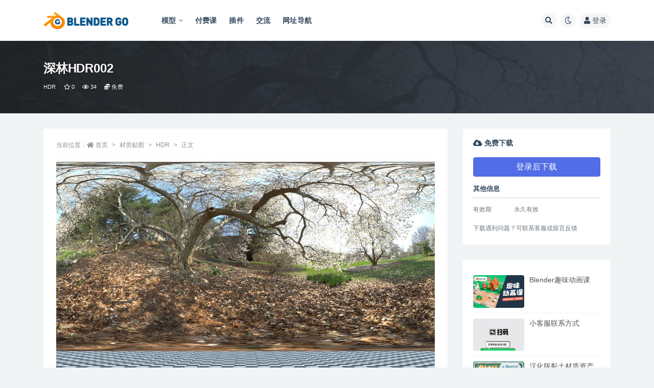

--- FILE ---
content_type: text/html; charset=UTF-8
request_url: https://www.blendergo.net/1665.html
body_size: 12554
content:
<!doctype html>
<html lang="zh-Hans">
<head>
	<meta http-equiv="Content-Type" content="text/html; charset=UTF-8">
	<meta name="viewport" content="width=device-width, initial-scale=1, minimum-scale=1, maximum-scale=1">
	<link rel="profile" href="https://gmpg.org/xfn/11">
	<title>深林HDR002_Blendergo</title>
<meta name='robots' content='max-image-preview:large' />
<link rel="alternate" type="application/rss+xml" title="Blendergo &raquo; Feed" href="https://www.blendergo.net/feed" />
<link rel="alternate" type="application/rss+xml" title="Blendergo &raquo; 评论 Feed" href="https://www.blendergo.net/comments/feed" />
<link rel="alternate" type="application/rss+xml" title="Blendergo &raquo; 深林HDR002 评论 Feed" href="https://www.blendergo.net/1665.html/feed" />
<link rel="alternate" title="oEmbed (JSON)" type="application/json+oembed" href="https://www.blendergo.net/wp-json/oembed/1.0/embed?url=https%3A%2F%2Fwww.blendergo.net%2F1665.html" />
<link rel="alternate" title="oEmbed (XML)" type="text/xml+oembed" href="https://www.blendergo.net/wp-json/oembed/1.0/embed?url=https%3A%2F%2Fwww.blendergo.net%2F1665.html&#038;format=xml" />
<meta name="keywords" content="HDR,森林hdr,">
<meta property="og:title" content="深林HDR002">
<meta property="og:description" content="">
<meta property="og:type" content="article">
<meta property="og:url" content="https://www.blendergo.net/1665.html">
<meta property="og:site_name" content="Blendergo">
<meta property="og:image" content="https://www.blendergo.net/wp-content/uploads/2021/10/1634389795-3a1baa261ad2ee7.jpg">
<link href="https://www.blendergo.net/wp-content/uploads/2021/09/站点icon.jpg" rel="icon">
<style id='wp-img-auto-sizes-contain-inline-css'>
img:is([sizes=auto i],[sizes^="auto," i]){contain-intrinsic-size:3000px 1500px}
/*# sourceURL=wp-img-auto-sizes-contain-inline-css */
</style>
<style id='wp-emoji-styles-inline-css'>

	img.wp-smiley, img.emoji {
		display: inline !important;
		border: none !important;
		box-shadow: none !important;
		height: 1em !important;
		width: 1em !important;
		margin: 0 0.07em !important;
		vertical-align: -0.1em !important;
		background: none !important;
		padding: 0 !important;
	}
/*# sourceURL=wp-emoji-styles-inline-css */
</style>
<style id='classic-theme-styles-inline-css'>
/*! This file is auto-generated */
.wp-block-button__link{color:#fff;background-color:#32373c;border-radius:9999px;box-shadow:none;text-decoration:none;padding:calc(.667em + 2px) calc(1.333em + 2px);font-size:1.125em}.wp-block-file__button{background:#32373c;color:#fff;text-decoration:none}
/*# sourceURL=/wp-includes/css/classic-themes.min.css */
</style>
<link rel='stylesheet' id='bootstrap-css' href='https://www.blendergo.net/wp-content/themes/ripro-v2/assets/bootstrap/css/bootstrap.min.css?ver=4.6.0' media='all' />
<link rel='stylesheet' id='csf-fa5-css' href='https://www.blendergo.net/wp-content/themes/ripro-v2/assets/font-awesome/css/all.min.css?ver=5.14.0' media='all' />
<link rel='stylesheet' id='csf-fa5-v4-shims-css' href='https://www.blendergo.net/wp-content/themes/ripro-v2/assets/font-awesome/css/v4-shims.min.css?ver=5.14.0' media='all' />
<link rel='stylesheet' id='plugins-css' href='https://www.blendergo.net/wp-content/themes/ripro-v2/assets/css/plugins.css?ver=1.0.0' media='all' />
<link rel='stylesheet' id='app-css' href='https://www.blendergo.net/wp-content/themes/ripro-v2/assets/css/app.css?ver=4.8.0' media='all' />
<link rel='stylesheet' id='dark-css' href='https://www.blendergo.net/wp-content/themes/ripro-v2/assets/css/dark.css?ver=4.8.0' media='all' />
<script src="https://www.blendergo.net/wp-content/themes/ripro-v2/assets/js/jquery.min.js?ver=3.5.1" id="jquery-js"></script>
<link rel="https://api.w.org/" href="https://www.blendergo.net/wp-json/" /><link rel="alternate" title="JSON" type="application/json" href="https://www.blendergo.net/wp-json/wp/v2/posts/1665" /><link rel="EditURI" type="application/rsd+xml" title="RSD" href="https://www.blendergo.net/xmlrpc.php?rsd" />
<meta name="generator" content="WordPress 6.9" />
<link rel="canonical" href="https://www.blendergo.net/1665.html" />
<link rel='shortlink' href='https://www.blendergo.net/?p=1665' />
<link rel="icon" href="https://www.blendergo.net/wp-content/uploads/2021/09/1631005325-446ff02e13e248a-32x32.jpg" sizes="32x32" />
<link rel="icon" href="https://www.blendergo.net/wp-content/uploads/2021/09/1631005325-446ff02e13e248a-192x192.jpg" sizes="192x192" />
<link rel="apple-touch-icon" href="https://www.blendergo.net/wp-content/uploads/2021/09/1631005325-446ff02e13e248a-180x180.jpg" />
<meta name="msapplication-TileImage" content="https://www.blendergo.net/wp-content/uploads/2021/09/1631005325-446ff02e13e248a-270x270.jpg" />
<style id='global-styles-inline-css'>
:root{--wp--preset--aspect-ratio--square: 1;--wp--preset--aspect-ratio--4-3: 4/3;--wp--preset--aspect-ratio--3-4: 3/4;--wp--preset--aspect-ratio--3-2: 3/2;--wp--preset--aspect-ratio--2-3: 2/3;--wp--preset--aspect-ratio--16-9: 16/9;--wp--preset--aspect-ratio--9-16: 9/16;--wp--preset--color--black: #000000;--wp--preset--color--cyan-bluish-gray: #abb8c3;--wp--preset--color--white: #ffffff;--wp--preset--color--pale-pink: #f78da7;--wp--preset--color--vivid-red: #cf2e2e;--wp--preset--color--luminous-vivid-orange: #ff6900;--wp--preset--color--luminous-vivid-amber: #fcb900;--wp--preset--color--light-green-cyan: #7bdcb5;--wp--preset--color--vivid-green-cyan: #00d084;--wp--preset--color--pale-cyan-blue: #8ed1fc;--wp--preset--color--vivid-cyan-blue: #0693e3;--wp--preset--color--vivid-purple: #9b51e0;--wp--preset--gradient--vivid-cyan-blue-to-vivid-purple: linear-gradient(135deg,rgb(6,147,227) 0%,rgb(155,81,224) 100%);--wp--preset--gradient--light-green-cyan-to-vivid-green-cyan: linear-gradient(135deg,rgb(122,220,180) 0%,rgb(0,208,130) 100%);--wp--preset--gradient--luminous-vivid-amber-to-luminous-vivid-orange: linear-gradient(135deg,rgb(252,185,0) 0%,rgb(255,105,0) 100%);--wp--preset--gradient--luminous-vivid-orange-to-vivid-red: linear-gradient(135deg,rgb(255,105,0) 0%,rgb(207,46,46) 100%);--wp--preset--gradient--very-light-gray-to-cyan-bluish-gray: linear-gradient(135deg,rgb(238,238,238) 0%,rgb(169,184,195) 100%);--wp--preset--gradient--cool-to-warm-spectrum: linear-gradient(135deg,rgb(74,234,220) 0%,rgb(151,120,209) 20%,rgb(207,42,186) 40%,rgb(238,44,130) 60%,rgb(251,105,98) 80%,rgb(254,248,76) 100%);--wp--preset--gradient--blush-light-purple: linear-gradient(135deg,rgb(255,206,236) 0%,rgb(152,150,240) 100%);--wp--preset--gradient--blush-bordeaux: linear-gradient(135deg,rgb(254,205,165) 0%,rgb(254,45,45) 50%,rgb(107,0,62) 100%);--wp--preset--gradient--luminous-dusk: linear-gradient(135deg,rgb(255,203,112) 0%,rgb(199,81,192) 50%,rgb(65,88,208) 100%);--wp--preset--gradient--pale-ocean: linear-gradient(135deg,rgb(255,245,203) 0%,rgb(182,227,212) 50%,rgb(51,167,181) 100%);--wp--preset--gradient--electric-grass: linear-gradient(135deg,rgb(202,248,128) 0%,rgb(113,206,126) 100%);--wp--preset--gradient--midnight: linear-gradient(135deg,rgb(2,3,129) 0%,rgb(40,116,252) 100%);--wp--preset--font-size--small: 13px;--wp--preset--font-size--medium: 20px;--wp--preset--font-size--large: 36px;--wp--preset--font-size--x-large: 42px;--wp--preset--spacing--20: 0.44rem;--wp--preset--spacing--30: 0.67rem;--wp--preset--spacing--40: 1rem;--wp--preset--spacing--50: 1.5rem;--wp--preset--spacing--60: 2.25rem;--wp--preset--spacing--70: 3.38rem;--wp--preset--spacing--80: 5.06rem;--wp--preset--shadow--natural: 6px 6px 9px rgba(0, 0, 0, 0.2);--wp--preset--shadow--deep: 12px 12px 50px rgba(0, 0, 0, 0.4);--wp--preset--shadow--sharp: 6px 6px 0px rgba(0, 0, 0, 0.2);--wp--preset--shadow--outlined: 6px 6px 0px -3px rgb(255, 255, 255), 6px 6px rgb(0, 0, 0);--wp--preset--shadow--crisp: 6px 6px 0px rgb(0, 0, 0);}:where(.is-layout-flex){gap: 0.5em;}:where(.is-layout-grid){gap: 0.5em;}body .is-layout-flex{display: flex;}.is-layout-flex{flex-wrap: wrap;align-items: center;}.is-layout-flex > :is(*, div){margin: 0;}body .is-layout-grid{display: grid;}.is-layout-grid > :is(*, div){margin: 0;}:where(.wp-block-columns.is-layout-flex){gap: 2em;}:where(.wp-block-columns.is-layout-grid){gap: 2em;}:where(.wp-block-post-template.is-layout-flex){gap: 1.25em;}:where(.wp-block-post-template.is-layout-grid){gap: 1.25em;}.has-black-color{color: var(--wp--preset--color--black) !important;}.has-cyan-bluish-gray-color{color: var(--wp--preset--color--cyan-bluish-gray) !important;}.has-white-color{color: var(--wp--preset--color--white) !important;}.has-pale-pink-color{color: var(--wp--preset--color--pale-pink) !important;}.has-vivid-red-color{color: var(--wp--preset--color--vivid-red) !important;}.has-luminous-vivid-orange-color{color: var(--wp--preset--color--luminous-vivid-orange) !important;}.has-luminous-vivid-amber-color{color: var(--wp--preset--color--luminous-vivid-amber) !important;}.has-light-green-cyan-color{color: var(--wp--preset--color--light-green-cyan) !important;}.has-vivid-green-cyan-color{color: var(--wp--preset--color--vivid-green-cyan) !important;}.has-pale-cyan-blue-color{color: var(--wp--preset--color--pale-cyan-blue) !important;}.has-vivid-cyan-blue-color{color: var(--wp--preset--color--vivid-cyan-blue) !important;}.has-vivid-purple-color{color: var(--wp--preset--color--vivid-purple) !important;}.has-black-background-color{background-color: var(--wp--preset--color--black) !important;}.has-cyan-bluish-gray-background-color{background-color: var(--wp--preset--color--cyan-bluish-gray) !important;}.has-white-background-color{background-color: var(--wp--preset--color--white) !important;}.has-pale-pink-background-color{background-color: var(--wp--preset--color--pale-pink) !important;}.has-vivid-red-background-color{background-color: var(--wp--preset--color--vivid-red) !important;}.has-luminous-vivid-orange-background-color{background-color: var(--wp--preset--color--luminous-vivid-orange) !important;}.has-luminous-vivid-amber-background-color{background-color: var(--wp--preset--color--luminous-vivid-amber) !important;}.has-light-green-cyan-background-color{background-color: var(--wp--preset--color--light-green-cyan) !important;}.has-vivid-green-cyan-background-color{background-color: var(--wp--preset--color--vivid-green-cyan) !important;}.has-pale-cyan-blue-background-color{background-color: var(--wp--preset--color--pale-cyan-blue) !important;}.has-vivid-cyan-blue-background-color{background-color: var(--wp--preset--color--vivid-cyan-blue) !important;}.has-vivid-purple-background-color{background-color: var(--wp--preset--color--vivid-purple) !important;}.has-black-border-color{border-color: var(--wp--preset--color--black) !important;}.has-cyan-bluish-gray-border-color{border-color: var(--wp--preset--color--cyan-bluish-gray) !important;}.has-white-border-color{border-color: var(--wp--preset--color--white) !important;}.has-pale-pink-border-color{border-color: var(--wp--preset--color--pale-pink) !important;}.has-vivid-red-border-color{border-color: var(--wp--preset--color--vivid-red) !important;}.has-luminous-vivid-orange-border-color{border-color: var(--wp--preset--color--luminous-vivid-orange) !important;}.has-luminous-vivid-amber-border-color{border-color: var(--wp--preset--color--luminous-vivid-amber) !important;}.has-light-green-cyan-border-color{border-color: var(--wp--preset--color--light-green-cyan) !important;}.has-vivid-green-cyan-border-color{border-color: var(--wp--preset--color--vivid-green-cyan) !important;}.has-pale-cyan-blue-border-color{border-color: var(--wp--preset--color--pale-cyan-blue) !important;}.has-vivid-cyan-blue-border-color{border-color: var(--wp--preset--color--vivid-cyan-blue) !important;}.has-vivid-purple-border-color{border-color: var(--wp--preset--color--vivid-purple) !important;}.has-vivid-cyan-blue-to-vivid-purple-gradient-background{background: var(--wp--preset--gradient--vivid-cyan-blue-to-vivid-purple) !important;}.has-light-green-cyan-to-vivid-green-cyan-gradient-background{background: var(--wp--preset--gradient--light-green-cyan-to-vivid-green-cyan) !important;}.has-luminous-vivid-amber-to-luminous-vivid-orange-gradient-background{background: var(--wp--preset--gradient--luminous-vivid-amber-to-luminous-vivid-orange) !important;}.has-luminous-vivid-orange-to-vivid-red-gradient-background{background: var(--wp--preset--gradient--luminous-vivid-orange-to-vivid-red) !important;}.has-very-light-gray-to-cyan-bluish-gray-gradient-background{background: var(--wp--preset--gradient--very-light-gray-to-cyan-bluish-gray) !important;}.has-cool-to-warm-spectrum-gradient-background{background: var(--wp--preset--gradient--cool-to-warm-spectrum) !important;}.has-blush-light-purple-gradient-background{background: var(--wp--preset--gradient--blush-light-purple) !important;}.has-blush-bordeaux-gradient-background{background: var(--wp--preset--gradient--blush-bordeaux) !important;}.has-luminous-dusk-gradient-background{background: var(--wp--preset--gradient--luminous-dusk) !important;}.has-pale-ocean-gradient-background{background: var(--wp--preset--gradient--pale-ocean) !important;}.has-electric-grass-gradient-background{background: var(--wp--preset--gradient--electric-grass) !important;}.has-midnight-gradient-background{background: var(--wp--preset--gradient--midnight) !important;}.has-small-font-size{font-size: var(--wp--preset--font-size--small) !important;}.has-medium-font-size{font-size: var(--wp--preset--font-size--medium) !important;}.has-large-font-size{font-size: var(--wp--preset--font-size--large) !important;}.has-x-large-font-size{font-size: var(--wp--preset--font-size--x-large) !important;}
/*# sourceURL=global-styles-inline-css */
</style>
</head>
<body class="wp-singular post-template-default single single-post postid-1665 single-format-standard wp-theme-ripro-v2 navbar-sticky with-hero hero-wide hero-shop pagination-numeric no-off-canvas sidebar-right">
<div id="app" class="site">
	
<header class="site-header">
    <div class="container">
	    <div class="navbar">
			  <div class="logo-wrapper">
          <a href="https://www.blendergo.net/">
        <img class="logo regular" src="https://www.blendergo.net/wp-content/uploads/2021/09/1631005158-1a30804f0ba6395.png" alt="Blendergo">
      </a>
    
  </div> 			
			<div class="sep"></div>
			
			<nav class="main-menu d-none d-lg-block">
			<ul id="menu-%e7%ac%ac%e4%b8%80%e5%a5%97" class="nav-list u-plain-list"><li class="menu-item menu-item-type-taxonomy menu-item-object-category menu-item-has-children"><a href="https://www.blendergo.net/model">模型</a>
<ul class="sub-menu">
	<li class="menu-item menu-item-type-taxonomy menu-item-object-category"><a href="https://www.blendergo.net/model">模型</a></li>
	<li class="menu-item menu-item-type-taxonomy menu-item-object-category"><a href="https://www.blendergo.net/assets">资产</a></li>
</ul>
</li>
<li class="menu-item menu-item-type-taxonomy menu-item-object-category"><a href="https://www.blendergo.net/%e4%bb%98%e8%b4%b9%e8%af%be">付费课</a></li>
<li class="menu-item menu-item-type-taxonomy menu-item-object-category"><a href="https://www.blendergo.net/pulg">插件</a></li>
<li class="menu-item menu-item-type-post_type_archive menu-item-object-question"><a href="https://www.blendergo.net/question">交流</a></li>
<li class="menu-item menu-item-type-post_type menu-item-object-page menu-item-home"><a href="https://www.blendergo.net/links">网址导航</a></li>
</ul>			</nav>
			
			<div class="actions">
				
								<span class="btn btn-sm search-open navbar-button ml-2" rel="nofollow noopener noreferrer" data-action="omnisearch-open" data-target="#omnisearch" title="搜索"><i class="fas fa-search"></i></span>
				
				
						        <span class="btn btn-sm toggle-dark navbar-button ml-2" rel="nofollow noopener noreferrer" title="夜间模式"><i class="fa fa-moon-o"></i></span>
                                
				<!-- user navbar dropdown  -->
		        				<a class="login-btn navbar-button ml-2" rel="nofollow noopener noreferrer" href="#"><i class="fa fa-user mr-1"></i>登录</a>
								<!-- user navbar dropdown -->

                
		        <div class="burger"></div>

		        
		    </div>
		    
	    </div>
    </div>
</header>

<div class="header-gap"></div>


<div class="hero lazyload visible" data-bg="https://www.blendergo.net/wp-content/uploads/2021/10/1634389795-3a1baa261ad2ee7.jpg">
<div class="container"><header class="entry-header">
<h1 class="entry-title">深林HDR002</h1>          <div class="entry-meta">
            
                          <span class="meta-category">
                <a href="https://www.blendergo.net/texture/hdr" rel="category">HDR</a>
              </span>
                            <span class="meta-favnum"><i class="far fa-star"></i> 0</span>
                            <span class="meta-views"><i class="fa fa-eye"></i> 34</span>
            <span class="meta-shhop-icon"><i class="fas fa-coins"></i> 免费</span>                <span class="meta-edit"></span>
            

          </div>
        </header>
</div></div>	<main id="main" role="main" class="site-content">
<div class="container">
	<div class="row">
		<div class="content-column col-lg-9">
			<div class="content-area">
				<article id="post-1665" class="article-content post-1665 post type-post status-publish format-standard has-post-thumbnail hentry category-hdr">

  <div class="container">
        <div class="article-crumb"><ol class="breadcrumb">当前位置：<li class="home"><i class="fa fa-home"></i> <a href="https://www.blendergo.net">首页</a></li><li><a href="https://www.blendergo.net/texture">材质贴图</a></li><li><a href="https://www.blendergo.net/texture/hdr">HDR</a></li><li class="active">正文</li></ol></div>
    
    
    <div class="pt-0 d-none d-block d-xl-none d-lg-none"><aside id="header-widget-shop-down" class="widget-area"><p></p></aside></div>  
    <div class="entry-wrapper">
            <div class="entry-content u-text-format u-clearfix">
        <p><img fetchpriority="high" decoding="async" class="alignnone size-full wp-image-1666" src="https://www.blendergo.net/wp-content/uploads/2021/10/1634389757-3a1baa261ad2ee7.jpg" alt="" width="1024" height="768" srcset="https://www.blendergo.net/wp-content/uploads/2021/10/1634389757-3a1baa261ad2ee7.jpg 1024w, https://www.blendergo.net/wp-content/uploads/2021/10/1634389757-3a1baa261ad2ee7-373x280.jpg 373w, https://www.blendergo.net/wp-content/uploads/2021/10/1634389757-3a1baa261ad2ee7-768x576.jpg 768w" sizes="(max-width: 1024px) 100vw, 1024px" /></p>
<div class="post-note alert alert-warning mt-2" role="alert"><small><strong>声明：</strong>本站资源仅供学习交流，如遇资源错乱或不完整请下方留言</small></div>
<div class="entry-share">
	<div class="row">
		<div class="col d-none d-lg-block">
            
            			
		</div>
		<div class="col-auto mb-3 mb-lg-0">

            
			<button class="go-star-btn btn btn-sm btn-white" data-id="1665"><i class="far fa-star"></i> 收藏</button>            
			                <button class="share-poster btn btn-sm btn-white" data-id="1665" title="文章封面图"><i class="fa fa-share-alt"></i> 海报</button>
                        
            <button class="go-copy btn btn-sm btn-white" data-toggle="tooltip" data-placement="top" title="点击复制链接" data-clipboard-text="https://www.blendergo.net/1665.html"><i class="fas fa-link"></i> 链接</button>
		</div>
	</div>
</div>

      </div>
          </div>
    

  </div>
</article>

<div class="entry-navigation">
	<div class="row">
            	<div class="col-lg-6 col-12">
            <a class="entry-page-prev" href="https://www.blendergo.net/1662.html" title="深林HDR001">
                <div class="entry-page-icon"><i class="fas fa-arrow-left"></i></div>
                <div class="entry-page-info">
                    <span class="d-block rnav">上一篇</span>
                    <span class="d-block title">深林HDR001</span>
                </div>
            </a> 
        </div>
                    	<div class="col-lg-6 col-12">
            <a class="entry-page-next" href="https://www.blendergo.net/1670.html" title="深林HDR003">
                <div class="entry-page-info">
                    <span class="d-block rnav">下一篇</span>
                    <span class="d-block title">深林HDR003</span>
                </div>
                <div class="entry-page-icon"><i class="fas fa-arrow-right"></i></div>
            </a>
        </div>
            </div>
</div>    <div class="related-posts">
        <h3 class="u-border-title">相关文章</h3>
        <div class="row">
                      <div class="col-lg-6 col-12">
              <article id="post-1858" class="post post-list post-1858 type-post status-publish format-standard has-post-thumbnail hentry category-hdr">
                  <div class="entry-media"><div class="placeholder" style="padding-bottom: 63.636363636364%"><a target="_blank" href="https://www.blendergo.net/1858.html" title="深林HDR050" rel="nofollow noopener noreferrer"><img class="lazyload" data-src="https://www.blendergo.net/wp-content/uploads/2021/10/1634392702-a93e60f612fc33a-440x280.jpg" src="https://www.blendergo.net/wp-content/themes/ripro-v2/assets/img/thumb-ing.gif" alt="深林HDR050" /></a></div></div>                  <div class="entry-wrapper">
                    <header class="entry-header"><h2 class="entry-title"><a target="_blank" href="https://www.blendergo.net/1858.html" title="深林HDR050" rel="bookmark">深林HDR050</a></h2></header>
                                        <div class="entry-footer">          <div class="entry-meta">
            
                          <span class="meta-category">
                <a href="https://www.blendergo.net/texture/hdr" rel="category">HDR</a>
              </span>
                          <span class="meta-date">
                  <time datetime="2021-10-16T21:58:26+08:00">
                    <i class="fa fa-clock-o"></i>
                    4 年前                  </time>
              </span>
                            <span class="meta-views"><i class="fa fa-eye"></i> 179</span>
            <span class="meta-shhop-icon"><i class="fas fa-coins"></i> 免费</span>

          </div>
        </div>
                                    </div>
            </article>
          </div>
                      <div class="col-lg-6 col-12">
              <article id="post-1854" class="post post-list post-1854 type-post status-publish format-standard has-post-thumbnail hentry category-hdr">
                  <div class="entry-media"><div class="placeholder" style="padding-bottom: 63.636363636364%"><a target="_blank" href="https://www.blendergo.net/1854.html" title="深林HDR049" rel="nofollow noopener noreferrer"><img class="lazyload" data-src="https://www.blendergo.net/wp-content/uploads/2021/10/1634392655-692f94f6abe53db-440x280.jpg" src="https://www.blendergo.net/wp-content/themes/ripro-v2/assets/img/thumb-ing.gif" alt="深林HDR049" /></a></div></div>                  <div class="entry-wrapper">
                    <header class="entry-header"><h2 class="entry-title"><a target="_blank" href="https://www.blendergo.net/1854.html" title="深林HDR049" rel="bookmark">深林HDR049</a></h2></header>
                                        <div class="entry-footer">          <div class="entry-meta">
            
                          <span class="meta-category">
                <a href="https://www.blendergo.net/texture/hdr" rel="category">HDR</a>
              </span>
                          <span class="meta-date">
                  <time datetime="2021-10-16T21:57:38+08:00">
                    <i class="fa fa-clock-o"></i>
                    4 年前                  </time>
              </span>
                            <span class="meta-views"><i class="fa fa-eye"></i> 172</span>
            <span class="meta-shhop-icon"><i class="fas fa-coins"></i> 免费</span>

          </div>
        </div>
                                    </div>
            </article>
          </div>
                      <div class="col-lg-6 col-12">
              <article id="post-1850" class="post post-list post-1850 type-post status-publish format-standard has-post-thumbnail hentry category-hdr">
                  <div class="entry-media"><div class="placeholder" style="padding-bottom: 63.636363636364%"><a target="_blank" href="https://www.blendergo.net/1850.html" title="深林HDR048" rel="nofollow noopener noreferrer"><img class="lazyload" data-src="https://www.blendergo.net/wp-content/uploads/2021/10/1634392603-f189a36b6c78779-440x280.jpg" src="https://www.blendergo.net/wp-content/themes/ripro-v2/assets/img/thumb-ing.gif" alt="深林HDR048" /></a></div></div>                  <div class="entry-wrapper">
                    <header class="entry-header"><h2 class="entry-title"><a target="_blank" href="https://www.blendergo.net/1850.html" title="深林HDR048" rel="bookmark">深林HDR048</a></h2></header>
                                        <div class="entry-footer">          <div class="entry-meta">
            
                          <span class="meta-category">
                <a href="https://www.blendergo.net/texture/hdr" rel="category">HDR</a>
              </span>
                          <span class="meta-date">
                  <time datetime="2021-10-16T21:56:46+08:00">
                    <i class="fa fa-clock-o"></i>
                    4 年前                  </time>
              </span>
                            <span class="meta-views"><i class="fa fa-eye"></i> 104</span>
            <span class="meta-shhop-icon"><i class="fas fa-coins"></i> 免费</span>

          </div>
        </div>
                                    </div>
            </article>
          </div>
                      <div class="col-lg-6 col-12">
              <article id="post-1846" class="post post-list post-1846 type-post status-publish format-standard has-post-thumbnail hentry category-hdr">
                  <div class="entry-media"><div class="placeholder" style="padding-bottom: 63.636363636364%"><a target="_blank" href="https://www.blendergo.net/1846.html" title="深林HDR047" rel="nofollow noopener noreferrer"><img class="lazyload" data-src="https://www.blendergo.net/wp-content/uploads/2021/10/1634392549-4b3b91dd676606b-440x280.jpg" src="https://www.blendergo.net/wp-content/themes/ripro-v2/assets/img/thumb-ing.gif" alt="深林HDR047" /></a></div></div>                  <div class="entry-wrapper">
                    <header class="entry-header"><h2 class="entry-title"><a target="_blank" href="https://www.blendergo.net/1846.html" title="深林HDR047" rel="bookmark">深林HDR047</a></h2></header>
                                        <div class="entry-footer">          <div class="entry-meta">
            
                          <span class="meta-category">
                <a href="https://www.blendergo.net/texture/hdr" rel="category">HDR</a>
              </span>
                          <span class="meta-date">
                  <time datetime="2021-10-16T21:55:53+08:00">
                    <i class="fa fa-clock-o"></i>
                    4 年前                  </time>
              </span>
                            <span class="meta-views"><i class="fa fa-eye"></i> 55</span>
            <span class="meta-shhop-icon"><i class="fas fa-coins"></i> 免费</span>

          </div>
        </div>
                                    </div>
            </article>
          </div>
                  </div>
    </div>


<div id="comments" class="entry-comments">
    	<div id="respond" class="comment-respond">
		<h3 id="reply-title" class="comment-reply-title">发表回复 <small><a rel="nofollow" id="cancel-comment-reply-link" href="/1665.html#respond" style="display:none;">取消回复</a></small></h3><form action="https://www.blendergo.net/wp-comments-post.php" method="post" id="commentform" class="comment-form"><p class="comment-notes"><span id="email-notes">您的邮箱地址不会被公开。</span> <span class="required-field-message">必填项已用 <span class="required">*</span> 标注</span></p><div class="comment-form-comment"><a class="btn btn-sm btn-link" href="javascript:embedImage();">插入图片</a><textarea id="comment" name="comment" class="required" rows="4" placeholder="请输入评论内容..."></textarea></div><div class="comment-form-author"><input id="author" name="author" type="text" placeholder="*昵称: " value="" size="30" class="required"></div>
<div class="comment-form-email"><input id="email" name="email" type="text" placeholder="*邮箱: " value="" class="required"></div>
<div class="comment-form-url"><input id="url" name="url" type="text" placeholder="网址: " value="" size="30"></div>
<div class="comment-form-cookies-consent"><input id="wp-comment-cookies-consent" name="wp-comment-cookies-consent" type="checkbox" value="yes" checked="checked" > 浏览器会保存昵称、邮箱和网站cookies信息，下次评论时使用。</div>
<div class="form-submit"><input name="submit" type="submit" id="submit" class="submit" value="提交" /> <input type='hidden' name='comment_post_ID' value='1665' id='comment_post_ID' />
<input type='hidden' name='comment_parent' id='comment_parent' value='0' />
</div></form>	</div><!-- #respond -->
		</div>
			</div>
		</div>
					<div class="sidebar-column col-lg-3">
				<aside id="secondary" class="widget-area">
	<div id="ripro_v2_shop_down-2" class="widget ripro-v2-widget-shop-down"><div class="price"><h3><i class="fas fa-cloud-download-alt mr-1"></i>免费下载</h3></div><button type="button" class="btn btn-block btn-primary mb-3 login-btn">登录后下载</button><div class="down-info"><h5>其他信息</h5><ul class="infos"><li><p class="data-label">有效期</p><p class="info">永久有效</p></li></ul></div><div class="down-help mt-2 small text-muted">下载遇到问题？可联系客服或留言反馈</div></div><div id="ripro_v2_widget_post_item-2" class="widget ripro_v2-widget-post">        <div class="list"> 
                                <article id="post-8947" class="post post-list post-8947 type-post status-publish format-standard has-post-thumbnail hentry category-73">
                      <div class="entry-media"><div class="placeholder" style="padding-bottom: 63.636363636364%"><a target="_blank" href="https://www.blendergo.net/8947.html" title="Blender趣味动画课" rel="nofollow noopener noreferrer"><img class="lazyload" data-src="https://www.blendergo.net/wp-content/uploads/2024/08/b站课堂封面-横版-440x280.png" src="https://www.blendergo.net/wp-content/themes/ripro-v2/assets/img/thumb-ing.gif" alt="Blender趣味动画课" /></a></div></div>                      <div class="entry-wrapper">
                        <header class="entry-header">
                          <h2 class="entry-title"><a target="_blank" href="https://www.blendergo.net/8947.html" title="Blender趣味动画课" rel="bookmark">Blender趣味动画课</a></h2>                        </header>
                        <div class="entry-footer">          <div class="entry-meta">
            
                          <span class="meta-date">
                  <time datetime="2024-08-10T10:42:05+08:00">
                    <i class="fa fa-clock-o"></i>
                    1 年前                  </time>
              </span>
            <span class="meta-shhop-icon"><i class="fas fa-coins"></i> 269</span>

          </div>
        </div>
                    </div>
                </article>
                                <article id="post-8920" class="post post-list post-8920 type-post status-publish format-standard hentry category-71">
                      <div class="entry-media"><div class="placeholder" style="padding-bottom: 63.636363636364%"><a target="_blank" href="https://www.blendergo.net/8920.html" title="小客服联系方式" rel="nofollow noopener noreferrer"><img class="lazyload" data-src="https://www.blendergo.net/wp-content/uploads/2024/08/小助手微信.png" src="https://www.blendergo.net/wp-content/themes/ripro-v2/assets/img/thumb-ing.gif" alt="小客服联系方式" /></a></div></div>                      <div class="entry-wrapper">
                        <header class="entry-header">
                          <h2 class="entry-title"><a target="_blank" href="https://www.blendergo.net/8920.html" title="小客服联系方式" rel="bookmark">小客服联系方式</a></h2>                        </header>
                        <div class="entry-footer">          <div class="entry-meta">
            
                          <span class="meta-date">
                  <time datetime="2024-08-05T13:12:10+08:00">
                    <i class="fa fa-clock-o"></i>
                    1 年前                  </time>
              </span>
            

          </div>
        </div>
                    </div>
                </article>
                                <article id="post-8901" class="post post-list post-8901 type-post status-publish format-standard has-post-thumbnail hentry category-pulg">
                      <div class="entry-media"><div class="placeholder" style="padding-bottom: 63.636363636364%"><a target="_blank" href="https://www.blendergo.net/8901.html" title="汉化版黏土材质资产库Clay Doh (Cycles &#038; Eevee)" rel="nofollow noopener noreferrer"><img class="lazyload" data-src="https://www.blendergo.net/wp-content/uploads/2024/07/1719922263-8ae42cdd446acc6.jpg" src="https://www.blendergo.net/wp-content/themes/ripro-v2/assets/img/thumb-ing.gif" alt="汉化版黏土材质资产库Clay Doh (Cycles &#038; Eevee)" /></a></div></div>                      <div class="entry-wrapper">
                        <header class="entry-header">
                          <h2 class="entry-title"><a target="_blank" href="https://www.blendergo.net/8901.html" title="汉化版黏土材质资产库Clay Doh (Cycles &#038; Eevee)" rel="bookmark">汉化版黏土材质资产库Clay Doh (Cycles &#038; Eevee)</a></h2>                        </header>
                        <div class="entry-footer">          <div class="entry-meta">
            
                          <span class="meta-date">
                  <time datetime="2024-07-02T20:08:39+08:00">
                    <i class="fa fa-clock-o"></i>
                    2 年前                  </time>
              </span>
            <span class="meta-shhop-icon"><i class="fas fa-coins"></i> 免费</span>

          </div>
        </div>
                    </div>
                </article>
                                <article id="post-8835" class="post post-list post-8835 type-post status-publish format-standard hentry category-uncategorized">
                      <div class="entry-media"><div class="placeholder" style="padding-bottom: 63.636363636364%"><a target="_blank" href="https://www.blendergo.net/8835.html" title="blendergo在线资产库1.2" rel="nofollow noopener noreferrer"><img class="lazyload" data-src="https://www.blendergo.net/wp-content/uploads/2024/06/1717590994-567654726804014.jpg" src="https://www.blendergo.net/wp-content/themes/ripro-v2/assets/img/thumb-ing.gif" alt="blendergo在线资产库1.2" /></a></div></div>                      <div class="entry-wrapper">
                        <header class="entry-header">
                          <h2 class="entry-title"><a target="_blank" href="https://www.blendergo.net/8835.html" title="blendergo在线资产库1.2" rel="bookmark">blendergo在线资产库1.2</a></h2>                        </header>
                        <div class="entry-footer">          <div class="entry-meta">
            
                          <span class="meta-date">
                  <time datetime="2024-06-04T23:23:47+08:00">
                    <i class="fa fa-clock-o"></i>
                    2 年前                  </time>
              </span>
            

          </div>
        </div>
                    </div>
                </article>
                      </div>
        </div></aside><!-- #secondary -->
			</div>
			</div>
</div>
	</main><!-- #main -->
	
	<footer class="site-footer">
				<div class="footer-copyright d-flex text-center">
			<div class="container">
							    <p class="m-0 small">
			    	Copyright © 2021 <a href="https://www.blendergo.net/">blendergo.net</a> - All rights reserved<a href="https://beian.miit.gov.cn" target="_blank" rel="noreferrer nofollow">京ICP备2022010963号-1</a><a href="http://www.beian.gov.cn/portal/registerSystemInfo?recordcode=188888888" target="_blank" rel="noreferrer nofollow">京ICP备2022010963号-1</a>				</p>
								
							</div>
		</div>

	</footer><!-- #footer -->

</div><!-- #page -->

<div class="rollbar">
		<ul class="actions">
			<li>
						<a href="https://www.blendergo.net/" rel="nofollow noopener noreferrer" data-toggle="tooltip" data-html="true" data-placement="left" title="首页"><i class="fas fa-home"></i></a>
		</li>
				<li>
						<a target="_blank" href="https://www.blendergo.net/8920.html" rel="nofollow noopener noreferrer" data-toggle="tooltip" data-html="true" data-placement="left" title="客服"><i class="fas fa-user"></i></a>
		</li>
			</ul>
		<div class="rollbar-item back-to-top">
		<i class="fas fa-chevron-up"></i>
	</div>
</div>
<div class="m-menubar">
		<ul>
			<li>
						<a href="https://www.blendergo.net" rel="nofollow noopener noreferrer"><i class="fas fa-home"></i>首页</a>
		</li>
				<li>
						<a href="https://www.blendergo.net/%e8%b5%84%e8%ae%af%e6%96%87%e7%ab%a0" rel="nofollow noopener noreferrer"><i class="fas fa-layer-group"></i>文章</a>
		</li>
				<li>
						<a href="https://www.blendergo.net/pulg" rel="nofollow noopener noreferrer"><i class="fab fa-ello"></i>插件</a>
		</li>
				<li>
						<a href="https://www.blendergo.net/user" rel="nofollow noopener noreferrer"><i class="fas fa-box"></i>模型</a>
		</li>
				<li>
			<a href="javacript:void(0);" class="back-to-top" rel="nofollow noopener noreferrer"><i class="fas fa-chevron-up"></i>顶部<span></span></a>
		</li>
	</ul>
	</div>
<div id="omnisearch" class="omnisearch">
    <div class="container">
        <form class="omnisearch-form" method="get" action="https://www.blendergo.net/">
            <div class="form-group">
                <div class="input-group input-group-merge input-group-flush">
                    <div class="input-group-prepend">
                        <span class="input-group-text"><i class="fas fa-search"></i></span>
                    </div>

					<div class="input-group-prepend d-flex align-items-center" style=" max-width: 35%; ">
                    <select  name='cat' id='omnisearch-cat' class='selectpicker'>
	<option value=''>全部</option>
	<option class="level-0" value="73">付费课</option>
	<option class="level-0" value="61">其他</option>
	<option class="level-0" value="9">插件</option>
	<option class="level-0" value="8">教程学习</option>
	<option class="level-0" value="1">未分类</option>
	<option class="level-0" value="7">材质贴图</option>
	<option class="level-0" value="6">模型</option>
	<option class="level-0" value="71">用途</option>
	<option class="level-0" value="62">资产</option>
	<option class="level-0" value="2">资讯文章</option>
</select>
				  	</div>
                    <input type="text" class="search-ajax-input form-control" name="s" value="" placeholder="输入关键词 回车搜索..." autocomplete="off">

                </div>
            </div>
        </form>
        <div class="omnisearch-suggestions">
            <div class="search-keywords">
                <a href="https://www.blendergo.net/texture/hdr" class="tag-cloud-link tag-link-26 tag-link-position-1" style="font-size: 14px;">HDR</a>
<a href="https://www.blendergo.net/model/%e4%ba%a4%e9%80%9a%e5%b7%a5%e5%85%b7" class="tag-cloud-link tag-link-57 tag-link-position-2" style="font-size: 14px;">交通工具</a>
<a href="https://www.blendergo.net/texture/cycl/%e5%a2%99%e9%9d%a2" class="tag-cloud-link tag-link-37 tag-link-position-3" style="font-size: 14px;">墙面</a>
<a href="https://www.blendergo.net/model/%e5%ae%b6%e5%85%b7%e4%b8%8e%e5%ae%b6%e8%a3%85" class="tag-cloud-link tag-link-48 tag-link-position-4" style="font-size: 14px;">家具与家装</a>
<a href="https://www.blendergo.net/texture/cycl/%e5%b8%83%e6%96%99%e7%bb%87%e7%89%a9" class="tag-cloud-link tag-link-40 tag-link-position-5" style="font-size: 14px;">布料织物</a>
<a href="https://www.blendergo.net/texture/cycl" class="tag-cloud-link tag-link-41 tag-link-position-6" style="font-size: 14px;">常用材料</a>
<a href="https://www.blendergo.net/texture/cycl/%e6%9c%a8%e5%9c%b0%e6%9d%bf" class="tag-cloud-link tag-link-35 tag-link-position-7" style="font-size: 14px;">木地板</a>
<a href="https://www.blendergo.net/texture/cycl/%e6%9c%a8%e7%ba%b9" class="tag-cloud-link tag-link-34 tag-link-position-8" style="font-size: 14px;">木纹</a>
<a href="https://www.blendergo.net/texture" class="tag-cloud-link tag-link-7 tag-link-position-9" style="font-size: 14px;">材质贴图</a>
<a href="https://www.blendergo.net/model" class="tag-cloud-link tag-link-6 tag-link-position-10" style="font-size: 14px;">模型</a>
<a href="https://www.blendergo.net/model/%e6%ad%a6%e5%99%a8%e5%86%9b%e4%ba%8b" class="tag-cloud-link tag-link-52 tag-link-position-11" style="font-size: 14px;">武器军事</a>
<a href="https://www.blendergo.net/texture/cycl/%e7%93%b7%e7%a0%96" class="tag-cloud-link tag-link-36 tag-link-position-12" style="font-size: 14px;">瓷砖</a>
<a href="https://www.blendergo.net/model/%e7%94%9f%e6%b4%bb%e7%94%a8%e5%93%81" class="tag-cloud-link tag-link-50 tag-link-position-13" style="font-size: 14px;">生活用品</a>
<a href="https://www.blendergo.net/model/%e7%9f%b3%e5%a4%b4%e6%a4%8d%e7%89%a9" class="tag-cloud-link tag-link-49 tag-link-position-14" style="font-size: 14px;">石头植物</a>
<a href="https://www.blendergo.net/texture/cycl/%e7%9f%b3%e6%9d%90" class="tag-cloud-link tag-link-39 tag-link-position-15" style="font-size: 14px;">石材</a>
<a href="https://www.blendergo.net/texture/cycl/%e9%87%91%e5%b1%9e" class="tag-cloud-link tag-link-42 tag-link-position-16" style="font-size: 14px;">金属</a>
<a href="https://www.blendergo.net/model/%e9%a3%9f%e5%93%81%e6%b0%b4%e6%9e%9c" class="tag-cloud-link tag-link-51 tag-link-position-17" style="font-size: 14px;">食品水果</a>
<a href="https://www.blendergo.net/texture/hdr/%e9%bb%84%e6%98%8fhdr" class="tag-cloud-link tag-link-30 tag-link-position-18" style="font-size: 14px;">黄昏hdr</a>            </div>
                    </div>
    </div>
</div>

<div class="dimmer"></div>

<div class="off-canvas">
  <div class="canvas-close"><i class="fas fa-times"></i></div>
  <div class="mobile-menu d-block d-xl-none d-lg-none"></div>
</div>
<script type="speculationrules">
{"prefetch":[{"source":"document","where":{"and":[{"href_matches":"/*"},{"not":{"href_matches":["/wp-*.php","/wp-admin/*","/wp-content/uploads/*","/wp-content/*","/wp-content/plugins/*","/wp-content/themes/ripro-v2/*","/*\\?(.+)"]}},{"not":{"selector_matches":"a[rel~=\"nofollow\"]"}},{"not":{"selector_matches":".no-prefetch, .no-prefetch a"}}]},"eagerness":"conservative"}]}
</script>
<!-- HFCM by 99 Robots - Snippet # 1: 百度统计 -->
<script>
var _hmt = _hmt || [];
(function() {
  var hm = document.createElement("script");
  hm.src = "https://hm.baidu.com/hm.js?946ec6aea04dadd466428a12f64b639c";
  var s = document.getElementsByTagName("script")[0]; 
  s.parentNode.insertBefore(hm, s);
})();
</script>

<!-- /end HFCM by 99 Robots -->
<script src="https://www.blendergo.net/wp-content/themes/ripro-v2/assets/js/popper.min.js?ver=4.8.0" id="popper-js"></script>
<script src="https://www.blendergo.net/wp-content/themes/ripro-v2/assets/bootstrap/js/bootstrap.min.js?ver=4.6.0" id="bootstrap-js"></script>
<script src="https://www.blendergo.net/wp-content/themes/ripro-v2/assets/js/plugins.js?ver=4.8.0" id="plugins-js"></script>
<script id="app-js-extra">
var riprov2 = {"home_url":"https://www.blendergo.net","admin_url":"https://www.blendergo.net/wp-admin/admin-ajax.php","is_qq_captcha":"0","is_single_gallery":"1","comment_list_order":"asc","infinite_load":"\u52a0\u8f7d\u66f4\u591a","infinite_loading":"\u52a0\u8f7d\u4e2d...","site_notice":{"is":"0","auto":"1","color":"#108ded","html":"\u003Cdiv class=\"notify-content\"\u003E\u003Ch3\u003E\u003Ci class=\"fa fa-bell-o mr-2\"\u003E\u003C/i\u003EBlendergo\u63d2\u4ef6\u4eca\u5929\u4e0a\u5348\u5347\u7ea7\u4e1c\u897f\u003C/h3\u003E\u003Cdiv\u003E\u4f1a\u6682\u65f6\u5bfc\u81f4\u63d2\u4ef6\u65e0\u6cd5\u4f7f\u7528\uff0c\u7ed9\u5927\u5bb6\u5e26\u6765\u7684\u4e0d\u4fbf\u62b1\u6b49\u54c8~~\u003C/div\u003E\u003C/div\u003E"},"site_js_text":{"login_txt":"\u8bf7\u70b9\u51fb\u5b89\u5168\u9a8c\u8bc1","reg1_txt":"\u90ae\u7bb1\u683c\u5f0f\u9519\u8bef","reg2_txt":"\u8bf7\u70b9\u51fb\u5b89\u5168\u9a8c\u8bc1","reg3_txt":"\u7528\u6237\u540d\u5fc5\u987b\u662f\u82f1\u6587","pass_txt":"\u8bf7\u70b9\u51fb\u5b89\u5168\u9a8c\u8bc1","bind_txt":"\u8bf7\u70b9\u51fb\u9a8c\u8bc1\u6309\u94ae\u8fdb\u884c\u9a8c\u8bc1","copy_txt":" \u590d\u5236\u6210\u529f","poster_txt":"\u6d77\u62a5\u52a0\u8f7d\u5f02\u5e38","mpwx1_txt":"\u8bf7\u4f7f\u7528\u5fae\u4fe1\u626b\u7801\u767b\u5f55","mpwx2_txt":"\u5173\u6ce8\u516c\u4f17\u53f7\u5373\u53ef\u767b\u5f55\u003C/br\u003E\u4e8c\u7ef4\u7801\u6709\u6548\u671f3\u5206\u949f","pay1_txt":"\u652f\u4ed8\u5b8c\u6210","pay2_txt":"\u53d6\u6d88\u652f\u4ed8","pay3_txt":"\u652f\u4ed8\u6210\u529f","capt_txt":"\u9a8c\u8bc1\u4e2d","capt1_txt":"\u9a8c\u8bc1\u901a\u8fc7","capt2_txt":"\u9a8c\u8bc1\u5931\u8d25","prompt_txt":"\u8bf7\u8f93\u5165\u56fe\u7247URL\u5730\u5740","comment_txt":"\u63d0\u4ea4\u4e2d....","comment1_txt":"\u63d0\u4ea4\u6210\u529f"},"pay_type_html":{"html":"\u003Cdiv class=\"pay-button-box\"\u003E\u003Cdiv class=\"pay-item\" id=\"alipay\" data-type=\"1\"\u003E\u003Ci class=\"alipay\"\u003E\u003C/i\u003E\u003Cspan\u003E\u652f\u4ed8\u5b9d\u003C/span\u003E\u003C/div\u003E\u003Cdiv class=\"pay-item\" id=\"weixinpay\" data-type=\"2\"\u003E\u003Ci class=\"weixinpay\"\u003E\u003C/i\u003E\u003Cspan\u003E\u5fae\u4fe1\u652f\u4ed8\u003C/span\u003E\u003C/div\u003E\u003C/div\u003E","alipay":1,"weixinpay":2,"paypal":0,"iconpay":0},"singular_id":"1665"};
//# sourceURL=app-js-extra
</script>
<script src="https://www.blendergo.net/wp-content/themes/ripro-v2/assets/js/app.js?ver=4.8.0" id="app-js"></script>
<script src="https://www.blendergo.net/wp-content/themes/ripro-v2/assets/spotlight/spotlight.bundle.js?ver=0.7.0" id="spotlight-js"></script>
<script src="https://www.blendergo.net/wp-content/themes/ripro-v2/assets/jarallax/jarallax.min.js?ver=1.12.5" id="jarallax-js"></script>
<script src="https://www.blendergo.net/wp-content/themes/ripro-v2/assets/jarallax/jarallax-video.min.js?ver=1.0.1" id="jarallax-video-js"></script>
<script src="https://www.blendergo.net/wp-includes/js/comment-reply.min.js?ver=6.9" id="comment-reply-js" async data-wp-strategy="async" fetchpriority="low"></script>
<script src="https://www.blendergo.net/wp-includes/js/clipboard.min.js?ver=2.0.11" id="clipboard-js"></script>
<script id="wp-emoji-settings" type="application/json">
{"baseUrl":"https://s.w.org/images/core/emoji/17.0.2/72x72/","ext":".png","svgUrl":"https://s.w.org/images/core/emoji/17.0.2/svg/","svgExt":".svg","source":{"concatemoji":"https://www.blendergo.net/wp-includes/js/wp-emoji-release.min.js?ver=6.9"}}
</script>
<script type="module">
/*! This file is auto-generated */
const a=JSON.parse(document.getElementById("wp-emoji-settings").textContent),o=(window._wpemojiSettings=a,"wpEmojiSettingsSupports"),s=["flag","emoji"];function i(e){try{var t={supportTests:e,timestamp:(new Date).valueOf()};sessionStorage.setItem(o,JSON.stringify(t))}catch(e){}}function c(e,t,n){e.clearRect(0,0,e.canvas.width,e.canvas.height),e.fillText(t,0,0);t=new Uint32Array(e.getImageData(0,0,e.canvas.width,e.canvas.height).data);e.clearRect(0,0,e.canvas.width,e.canvas.height),e.fillText(n,0,0);const a=new Uint32Array(e.getImageData(0,0,e.canvas.width,e.canvas.height).data);return t.every((e,t)=>e===a[t])}function p(e,t){e.clearRect(0,0,e.canvas.width,e.canvas.height),e.fillText(t,0,0);var n=e.getImageData(16,16,1,1);for(let e=0;e<n.data.length;e++)if(0!==n.data[e])return!1;return!0}function u(e,t,n,a){switch(t){case"flag":return n(e,"\ud83c\udff3\ufe0f\u200d\u26a7\ufe0f","\ud83c\udff3\ufe0f\u200b\u26a7\ufe0f")?!1:!n(e,"\ud83c\udde8\ud83c\uddf6","\ud83c\udde8\u200b\ud83c\uddf6")&&!n(e,"\ud83c\udff4\udb40\udc67\udb40\udc62\udb40\udc65\udb40\udc6e\udb40\udc67\udb40\udc7f","\ud83c\udff4\u200b\udb40\udc67\u200b\udb40\udc62\u200b\udb40\udc65\u200b\udb40\udc6e\u200b\udb40\udc67\u200b\udb40\udc7f");case"emoji":return!a(e,"\ud83e\u1fac8")}return!1}function f(e,t,n,a){let r;const o=(r="undefined"!=typeof WorkerGlobalScope&&self instanceof WorkerGlobalScope?new OffscreenCanvas(300,150):document.createElement("canvas")).getContext("2d",{willReadFrequently:!0}),s=(o.textBaseline="top",o.font="600 32px Arial",{});return e.forEach(e=>{s[e]=t(o,e,n,a)}),s}function r(e){var t=document.createElement("script");t.src=e,t.defer=!0,document.head.appendChild(t)}a.supports={everything:!0,everythingExceptFlag:!0},new Promise(t=>{let n=function(){try{var e=JSON.parse(sessionStorage.getItem(o));if("object"==typeof e&&"number"==typeof e.timestamp&&(new Date).valueOf()<e.timestamp+604800&&"object"==typeof e.supportTests)return e.supportTests}catch(e){}return null}();if(!n){if("undefined"!=typeof Worker&&"undefined"!=typeof OffscreenCanvas&&"undefined"!=typeof URL&&URL.createObjectURL&&"undefined"!=typeof Blob)try{var e="postMessage("+f.toString()+"("+[JSON.stringify(s),u.toString(),c.toString(),p.toString()].join(",")+"));",a=new Blob([e],{type:"text/javascript"});const r=new Worker(URL.createObjectURL(a),{name:"wpTestEmojiSupports"});return void(r.onmessage=e=>{i(n=e.data),r.terminate(),t(n)})}catch(e){}i(n=f(s,u,c,p))}t(n)}).then(e=>{for(const n in e)a.supports[n]=e[n],a.supports.everything=a.supports.everything&&a.supports[n],"flag"!==n&&(a.supports.everythingExceptFlag=a.supports.everythingExceptFlag&&a.supports[n]);var t;a.supports.everythingExceptFlag=a.supports.everythingExceptFlag&&!a.supports.flag,a.supports.everything||((t=a.source||{}).concatemoji?r(t.concatemoji):t.wpemoji&&t.twemoji&&(r(t.twemoji),r(t.wpemoji)))});
//# sourceURL=https://www.blendergo.net/wp-includes/js/wp-emoji-loader.min.js
</script>

<!-- 自定义js代码 统计代码 -->
<!-- 自定义js代码 统计代码 END -->

</body>
</html>
<!--
Performance optimized by Redis Object Cache. Learn more: https://wprediscache.com

使用 PhpRedis (v5.3.7) 从 Redis 检索了 2230 个对象 (234 KB)。
-->
